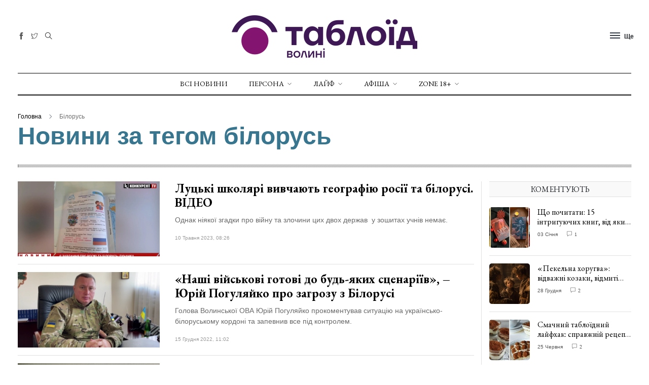

--- FILE ---
content_type: text/html; charset=UTF-8
request_url: https://volyn.tabloyid.com/tags/bilorus
body_size: 12230
content:
<!DOCTYPE html>
<html class="no-js" lang="en">

<head>
    <meta charset="utf-8">
    <meta http-equiv="x-ua-compatible" content="ie=edge">
    <title>Сторінка публіацій</title>
    
    <meta name="viewport" content="width=device-width, initial-scale=1">
    <link rel="shortcut icon" type="image/x-icon" href="/assets/imgs/favicons/favicon-32x32.png">
    <!-- NewsBoard CSS  -->
    <link rel="stylesheet" href="/assets/css/style.css">
    <link rel="stylesheet" href="/assets/css/widgets.css">
    <link rel="stylesheet" href="/assets/css/responsive.css">
    <link rel="stylesheet" href="/css/all.min.css">
        <script async src="https://www.googletagmanager.com/gtag/js?id=UA-58640187-1"></script>
    <script>
        window.dataLayer = window.dataLayer || [];
        function gtag() {
            dataLayer.push(arguments);
        }
        gtag('js', new Date());
        gtag('config', 'UA-58640187-1');
    </script>
    <script> !(function () { window.googletag = window.googletag || {}; window.vmpbjs = window.vmpbjs || {}; window.vpb = window.vpb || {}; vpb.cmd = vpb.cmd || []; vpb.st=Date.now();  vpb.fastLoad = true; googletag.cmd = googletag.cmd || []; vmpbjs.cmd = vmpbjs.cmd || []; var cmds = []; try{ cmds = googletag.cmd.slice(0); googletag.cmd.length = 0; }catch(e){} var ready = false; function exec(cb) { return cb.call(googletag); } var overriden = false; googletag.cmd.push(function () { overriden = true; googletag.cmd.unshift = function (cb) { if (ready) { return exec(cb); } cmds.unshift(cb); if (cb._startgpt) { ready = true; for (var k = 0; k < cmds.length; k++) { exec(cmds[k]); } } }; googletag.cmd.push = function (cb) { if (ready) { return exec(cb); } cmds.push(cb); }; }); if(!overriden){ googletag.cmd.push = function (cb) { cmds.push(cb); }; googletag.cmd.unshift = function (cb) { cmds.unshift(cb); if (cb._startgpt) { ready = true; if (googletag.apiReady) { cmds.forEach(function (cb) { googletag.cmd.push(cb); }); } else { googletag.cmd = cmds; } } }; } var dayMs = 36e5, cb = parseInt(Date.now() / dayMs), vpbSrc = '//player.bidmatic.io/prebidlink/' + cb + '/wrapper_hb_776589_22987.js', pbSrc = vpbSrc.replace('wrapper_hb', 'hb'), gptSrc = '//securepubads.g.doubleclick.net/tag/js/gpt.js', c = document.head || document.body || document.documentElement; function loadScript(src, cb) { var s = document.createElement('script'); s.src = src; s.defer=false; c.appendChild(s); s.onload = cb; s.onerror = function(){ var fn = function(){}; fn._startgpt = true; googletag.cmd.unshift(fn); }; return s; } loadScript(pbSrc); loadScript(gptSrc); loadScript(vpbSrc); })() </script>

</head>

<body>
<div class="flash flash-error">
    <div class="flash__icon">
        <i class="ti-info"></i>
    </div>
    <p class="flash__body">
        Успішно!
    </p>
</div>
    <div class="scroll-progress bg-dark"></div>
    <!-- Start Preloader -->










    <!--Offcanvas sidebar-->
    <aside id="sidebar-wrapper" class="custom-scrollbar offcanvas-sidebar position-left">
    <button class="off-canvas-close"><i class="ti-close"></i></button>
    <div class="sidebar-inner">
        <!--Latest-->
        <div class="sidebar-widget widget-latest-posts mb-30">
    <div class="widget-header position-relative mb-30">
        <h5 class="widget-title mt-5 mb-30">Не пропустіть</h5>
    </div>
    <div class="post-block-list post-module-1 post-module-5">
        <ul class="list-post">
                            <li class="mb-15">
                    <div class="d-flex">
                        <div class="square-image-container post-thumb post-thumb-80 d-flex mr-15 border-radius-5 img-hover-scale">
                            <a class="color-white"
                               href="https://volyn.tabloyid.com/zhittia/obroblyav-zemlyu-a-teper-prikrivae-nebo-istoriya-volinskogo-gvardiytsya-na-psevdo-shaolin">
                                <img
                                    src="https://volyn.tabloyid.com/storage/cache/images/upload//1/2026-01/19-KoLt4Cnw/600x600-696e1dff1dbd9.webp"
                                    alt="Обробляв землю, а тепер прикриває небо: історія волинського гвардійця на псевдо Шаолінь"
                                    title="Обробляв землю, а тепер прикриває небо: історія волинського гвардійця на псевдо Шаолінь"/>
                            </a>
                        </div>
                        <div class="post-content media-body">
                            <h6 class="post-title mb-10 text-limit-2-row">
                                <a href="https://volyn.tabloyid.com/zhittia/obroblyav-zemlyu-a-teper-prikrivae-nebo-istoriya-volinskogo-gvardiytsya-na-psevdo-shaolin">
                                    Обробляв землю, а тепер прикриває небо:...
                                </a>
                            </h6>
                            <div class="entry-meta meta-1 font-x-small color-grey">
                                <span class="post-on">19 Січня 2026</span>
                                <span class="hit-count has-dot">173 переглядів</span>
                            </div>
                        </div>
                    </div>
                </li>
                            <li class="mb-15">
                    <div class="d-flex">
                        <div class="square-image-container post-thumb post-thumb-80 d-flex mr-15 border-radius-5 img-hover-scale">
                            <a class="color-white"
                               href="https://volyn.tabloyid.com/art/shcho-pochitati-10-knig-pro-simeini-tsinnosti-ta-rodinne-teplo">
                                <img
                                    src="https://volyn.tabloyid.com/storage/cache/images/upload/news/1/2020-05/15895504651/600x600-t_1_marshmallow-6881378_1280.webp"
                                    alt="Фото ілюстративне"
                                    title="Фото ілюстративне"/>
                            </a>
                        </div>
                        <div class="post-content media-body">
                            <h6 class="post-title mb-10 text-limit-2-row">
                                <a href="https://volyn.tabloyid.com/art/shcho-pochitati-10-knig-pro-simeini-tsinnosti-ta-rodinne-teplo">
                                    Що почитати: 10 книг про сімейні цінност...
                                </a>
                            </h6>
                            <div class="entry-meta meta-1 font-x-small color-grey">
                                <span class="post-on">18 Січня 2026</span>
                                <span class="hit-count has-dot">15222 переглядів</span>
                            </div>
                        </div>
                    </div>
                </li>
                            <li class="mb-15">
                    <div class="d-flex">
                        <div class="square-image-container post-thumb post-thumb-80 d-flex mr-15 border-radius-5 img-hover-scale">
                            <a class="color-white"
                               href="https://volyn.tabloyid.com/zhittia/bez-obmezhen-svyatkuyut-27-richchya-gurt-podilivsya-eksklyuzivnimi-arkhivnimi-znimkami-foto">
                                <img
                                    src="https://volyn.tabloyid.com/storage/cache/images/upload//1/2026-01/14-AfaiZUvt/600x600-6967d1d7eac32.webp"
                                    alt="БЕЗ ОБМЕЖЕНЬ святкують 27-річчя: гурт поділився ексклюзивними архівними знімками"
                                    title="БЕЗ ОБМЕЖЕНЬ святкують 27-річчя: гурт поділився ексклюзивними архівними знімками"/>
                            </a>
                        </div>
                        <div class="post-content media-body">
                            <h6 class="post-title mb-10 text-limit-2-row">
                                <a href="https://volyn.tabloyid.com/zhittia/bez-obmezhen-svyatkuyut-27-richchya-gurt-podilivsya-eksklyuzivnimi-arkhivnimi-znimkami-foto">
                                    «Без Обмежень» святкують 27-річчя: гурт...
                                </a>
                            </h6>
                            <div class="entry-meta meta-1 font-x-small color-grey">
                                <span class="post-on">14 Січня 2026</span>
                                <span class="hit-count has-dot">446 переглядів</span>
                            </div>
                        </div>
                    </div>
                </li>
                            <li class="mb-15">
                    <div class="d-flex">
                        <div class="square-image-container post-thumb post-thumb-80 d-flex mr-15 border-radius-5 img-hover-scale">
                            <a class="color-white"
                               href="https://volyn.tabloyid.com/smak/smachnii-laifhak-10-smachnih-retseptiv-glintveinu-zibranih-z-usogo-svitu">
                                <img
                                    src="https://volyn.tabloyid.com/storage/cache/images/upload/news/1/2022-10/16652163181/600x600-t_1_1450794292975.webp"
                                    alt="Смачний лайфхак: 10 смачних рецептів глінтвейну, зібраних з усього світу"
                                    title="Смачний лайфхак: 10 смачних рецептів глінтвейну, зібраних з усього світу"/>
                            </a>
                        </div>
                        <div class="post-content media-body">
                            <h6 class="post-title mb-10 text-limit-2-row">
                                <a href="https://volyn.tabloyid.com/smak/smachnii-laifhak-10-smachnih-retseptiv-glintveinu-zibranih-z-usogo-svitu">
                                    Смачний лайфхак: 10 смачних рецептів глі...
                                </a>
                            </h6>
                            <div class="entry-meta meta-1 font-x-small color-grey">
                                <span class="post-on">11 Січня 2026</span>
                                <span class="hit-count has-dot">6188 переглядів</span>
                            </div>
                        </div>
                    </div>
                </li>
                    </ul>
    </div>
</div>
        <!--Categories-->
        <!--All Sections-->
        <div class="sidebar-widget widget_categories mb-50">
    <div class="widget-header position-relative mb-20">
        <h5 class="widget-title mt-5">Всі розділи</h5>
    </div>
    <div class="widget_nav_menu">
        <ul class="menu">
                            <li class="cat-item cat-item-2 menu-item-has-children">
                    <a href="/persona">Персона</a>
                                            <ul class="sub-menu">
                                                            <li class="cat-item"><a href="/privatnezhittia">Приватне життя</a></li>
                                                            <li class="cat-item"><a href="/interviu">Інтерв&#039;ю</a></li>
                                                            <li class="cat-item"><a href="/shou">Шоу</a></li>
                                                    </ul>
                                    </li>
                            <li class="cat-item cat-item-2 menu-item-has-children">
                    <a href="/layf">Лайф</a>
                                            <ul class="sub-menu">
                                                            <li class="cat-item"><a href="/styl">Стиль</a></li>
                                                            <li class="cat-item"><a href="/smak">Смак</a></li>
                                                            <li class="cat-item"><a href="/art">Арт</a></li>
                                                            <li class="cat-item"><a href="/sport">Спорт</a></li>
                                                            <li class="cat-item"><a href="/kontserti">Концерти</a></li>
                                                            <li class="cat-item"><a href="/zhittia">Життя</a></li>
                                                    </ul>
                                    </li>
                            <li class="cat-item cat-item-2 menu-item-has-children">
                    <a href="/afisha">Афіша</a>
                                            <ul class="sub-menu">
                                                            <li class="cat-item"><a href="/anonsi">Анонси</a></li>
                                                            <li class="cat-item"><a href="/konkursi">Конкурси</a></li>
                                                            <li class="cat-item"><a href="/new">New</a></li>
                                                    </ul>
                                    </li>
                            <li class="cat-item cat-item-2 menu-item-has-children">
                    <a href="/zone">ZONE 18+</a>
                                            <ul class="sub-menu">
                                                            <li class="cat-item"><a href="/skandal">Скандали</a></li>
                                                            <li class="cat-item"><a href="/erotika">Еротика</a></li>
                                                            <li class="cat-item"><a href="/vechirki">Вечірки</a></li>
                                                            <li class="cat-item"><a href="/seks">Секс</a></li>
                                                    </ul>
                                    </li>
                                        <li class="cat-item  mt-20 ">
                    <a href="https://volyn.tabloyid.com/kontakty"
                        >
                        Контакти
                    </a>
                </li>
                            <li class="cat-item ">
                    <a href="https://volyn.tabloyid.com/politika-konfidentsiynosti-tabloid-volini"
                        >
                        Політика конфіденційності
                    </a>
                </li>
                    </ul>
    </div>
</div>
        <!--Categories-->
        <!--Ads-->






    </div>
</aside>

    <!-- Start Header -->
        <header class="main-header header-style-2 header-sticky">

        <div class="container pt-30 pb-30 position-relative text-center header-top">
            <div class="mobile_menu d-lg-none d-block"></div>
            <!--Header tools-->
            <div class="header-tools position-absolute position-absolute-center">
                <ul class="header-social-network d-inline-block list-inline mr-10">
                                                                                                        <li class="list-inline-item">
                                    <a class="social-icon facebook-icon text-xs-center color-grey"
                                       target="_blank" href="https://www.facebook.com/tabloyid">
                                        <i class="ti-facebook"></i>
                                    </a>
                                </li>
                                                                                                                                                                    <li class="list-inline-item">
                                    <a class="social-icon twitter-icon text-xs-center color-grey"
                                       target="_blank" href="https://twitter.com/tabloyid">
                                        <i class="ti-twitter"></i>
                                    </a>
                                </li>
                                                                                                                                                                                                                                                    </ul>
                <button type="submit" class="search search-icon search-btn mr-15">
                    <i class="ti-close"></i>
                    <i class="ti-search"></i>
                </button>

            </div>
            <!--Header logo-->
            <div class="logo-text">
                                <h1 class="logo text-uppercase d-md-inline d-none">                        <a href="https://volyn.tabloyid.com">
                            <img src="/assets/imgs/tab-logo-366.png" alt="Волинь таблоїд.">
                        </a>
                    </h1>
                <h1 class="logo logo-mobile text-uppercase d-inline d-md-none"><a href="/">
                        <img src="/assets/imgs/tab-logo-366.png" alt="Волинь таблоїд.">
                    </a></h1>
                
            </div>
            <!--Header right-->
            <div class="position-absolute-center font-small d-none d-lg-block position-absolute position-right mr-10">
                <div class="off-canvas-toggle-cover d-inline-block">
                    <div class="off-canvas-toggle hidden d-inline-block" id="off-canvas-toggle">
                        <span></span>
                        <p class="font-small d-none d-lg-inline font-weight-bold offcanvas-more-text">Ще</p>
                    </div>
                </div>
            </div>
        </div>
        <div class="main-navigation text-center text-uppercase font-heading">
            <div class="container">
                <div class="horizontal-divider-black"></div>
            </div>
            <div class="main-nav d-none d-lg-block">
                <nav>
    <!--Desktop menu-->
    <ul class="main-menu d-none d-lg-inline">
        <li><a href="/novyny">Всі новини</a></li>
                    <li class="menu-item-has-children">
                <a href="/persona">Персона</a>
                                    <ul class="sub-menu text-muted font-small">
                                                    <li><a href="/privatnezhittia">Приватне життя</a></li>
                                                    <li><a href="/interviu">Інтерв&#039;ю</a></li>
                                                    <li><a href="/shou">Шоу</a></li>
                                            </ul>
                            </li>
                    <li class="menu-item-has-children">
                <a href="/layf">Лайф</a>
                                    <ul class="sub-menu text-muted font-small">
                                                    <li><a href="/styl">Стиль</a></li>
                                                    <li><a href="/smak">Смак</a></li>
                                                    <li><a href="/art">Арт</a></li>
                                                    <li><a href="/sport">Спорт</a></li>
                                                    <li><a href="/kontserti">Концерти</a></li>
                                                    <li><a href="/zhittia">Життя</a></li>
                                            </ul>
                            </li>
                    <li class="menu-item-has-children">
                <a href="/afisha">Афіша</a>
                                    <ul class="sub-menu text-muted font-small">
                                                    <li><a href="/anonsi">Анонси</a></li>
                                                    <li><a href="/konkursi">Конкурси</a></li>
                                                    <li><a href="/new">New</a></li>
                                            </ul>
                            </li>
                    <li class="menu-item-has-children">
                <a href="/zone">ZONE 18+</a>
                                    <ul class="sub-menu text-muted font-small">
                                                    <li><a href="/skandal">Скандали</a></li>
                                                    <li><a href="/erotika">Еротика</a></li>
                                                    <li><a href="/vechirki">Вечірки</a></li>
                                                    <li><a href="/seks">Секс</a></li>
                                            </ul>
                            </li>
            </ul>
    <!--Mobile menu-->
    <ul id="mobile-menu" class="d-block d-lg-none">
        <li><a href="/novyny">Всі новини</a></li>
                    <li class="menu-item-has-children">
                <a href="/persona">Персона</a>
                                    <ul class="sub-menu text-muted font-small">
                                                    <li><a href="/privatnezhittia">Приватне життя</a></li>
                                                    <li><a href="/interviu">Інтерв&#039;ю</a></li>
                                                    <li><a href="/shou">Шоу</a></li>
                                            </ul>
                            </li>
                    <li class="menu-item-has-children">
                <a href="/layf">Лайф</a>
                                    <ul class="sub-menu text-muted font-small">
                                                    <li><a href="/styl">Стиль</a></li>
                                                    <li><a href="/smak">Смак</a></li>
                                                    <li><a href="/art">Арт</a></li>
                                                    <li><a href="/sport">Спорт</a></li>
                                                    <li><a href="/kontserti">Концерти</a></li>
                                                    <li><a href="/zhittia">Життя</a></li>
                                            </ul>
                            </li>
                    <li class="menu-item-has-children">
                <a href="/afisha">Афіша</a>
                                    <ul class="sub-menu text-muted font-small">
                                                    <li><a href="/anonsi">Анонси</a></li>
                                                    <li><a href="/konkursi">Конкурси</a></li>
                                                    <li><a href="/new">New</a></li>
                                            </ul>
                            </li>
                    <li class="menu-item-has-children">
                <a href="/zone">ZONE 18+</a>
                                    <ul class="sub-menu text-muted font-small">
                                                    <li><a href="/skandal">Скандали</a></li>
                                                    <li><a href="/erotika">Еротика</a></li>
                                                    <li><a href="/vechirki">Вечірки</a></li>
                                                    <li><a href="/seks">Секс</a></li>
                                            </ul>
                            </li>
            </ul>
</nav>


            </div>
            <div class="container">
                <div class="horizontal-divider-black mb-1px"></div>
            </div>
            <div class="container">
                <div class="horizontal-divider-black"></div>
            </div>
        </div>
    </header>
    <!--Start search form-->
    <div class="main-search-form">
        <div class="container">
            <div class="main-search-form-cover pt-50 pb-50 m-auto">
                <div class="row mb-20">
                    <div class="col-12">
                        <form action="https://volyn.tabloyid.com/search" class="search-header" method="GET">
    <div class="input-group w-100">
        <select class="form-control first_null not_chosen" name="category">
            <option value="">Шукати всі</option>
                            <option
                    class=""
                    value="persona"
                                    >
                    Персона
                </option>
                            <option
                    class=""
                    value="layf"
                                    >
                    Лайф
                </option>
                            <option
                    class=""
                    value="afisha"
                                    >
                    Афіша
                </option>
                            <option
                    class=""
                    value="zone"
                                    >
                    ZONE 18+
                </option>
                    </select>
        <input type="text" class="form-control" name="search"
               value=""
               placeholder="Введіть пошукове слово та натисніть Enter">
        <div class="input-group-append">
            <button class="btn btn-black" type="submit">
                <i class="ti-search mr-5"></i> Шукати
            </button>
        </div>
    </div>
</form>

                    </div>
                </div>
            </div>
        </div>
    </div>
    <!-- Start Main content -->
        <main class="mt-30">
        <div class="container">
            <!--archive header-->
            <div class="archive-header">
                <div class="breadcrumb font-small">
    <a href="/">Головна</a>
                        <span></span> білорусь
            </div>
                <h2 class="font-weight-bold"><span class="font-family-normal">Новини за тегом білорусь</span></h2>
                <span class="line-dots mt-30 mb-30"></span>
            </div>
            <!--Loop Grid 5-->
            <div class="row vertical-divider mb-50">
                <div class="col-lg-9 col-md-12">
                    <div class="mb-30">
                        <div class="loop-grid-3">
                                                                                                                            <article class="row wow fadeIn animated">
                                    <div class="col-md-4">
                                        <figure class="mb-md-0 mb-sm-3"><a
                                                href="https://volyn.tabloyid.com/skandal/lutski-shkoliari-vivchaiut-geografiiu-rosiyi-ta-bilorusi-foto"><img
                                                    src="https://volyn.tabloyid.com/storage/cache/images/upload/news/1/2023-05/168370660018/900x670-t_1_b5265cddfeec13a82511e4b80edc269e.webp"
                                                    alt=""></a></figure>
                                    </div>
                                    <div class="col-md-8">
                                        <h4 class="post-title mb-10 font-weight-bold">
                                            <a href="https://volyn.tabloyid.com/skandal/lutski-shkoliari-vivchaiut-geografiiu-rosiyi-ta-bilorusi-foto">Луцькі школярі вивчають географію росії та білорусі. ВІДЕО</a>
                                        </h4>
                                        <p class="excerpt mb-20">Однак ніякої згадки про війну та злочини цих двох держав  у зошитах учнів немає.</p>
                                        <div class="entry-meta meta-2 font-x-small color-muted">
                                            
                                            
                                            
                                            <span class="mr-10"> 10 Травня 2023, 08:26</span>
                                            
                                        </div>
                                    </div>
                                    <div class="col-md-12">
                                        <div class="horizontal-divider mt-15 mb-15"></div>
                                    </div>
                                </article>
                                                                                                                            <article class="row wow fadeIn animated">
                                    <div class="col-md-4">
                                        <figure class="mb-md-0 mb-sm-3"><a
                                                href="https://volyn.tabloyid.com/zhittia/nashi-viiskovi-gotovi-do-bud-iakih-stsenariyiv-iurii-poguliaiko-pro-zagrozu-z-bilorusi"><img
                                                    src="https://volyn.tabloyid.com/storage/cache/images/upload/news/1/2022-12/167110161818/900x670-t_1_t_1_t_1_image_2022-10-10_15-05-19_1665403732.webp"
                                                    alt=""></a></figure>
                                    </div>
                                    <div class="col-md-8">
                                        <h4 class="post-title mb-10 font-weight-bold">
                                            <a href="https://volyn.tabloyid.com/zhittia/nashi-viiskovi-gotovi-do-bud-iakih-stsenariyiv-iurii-poguliaiko-pro-zagrozu-z-bilorusi">«Наші військові готові до будь-яких сценаріїв», – Юрій Погуляйко про загрозу з Білорусі</a>
                                        </h4>
                                        <p class="excerpt mb-20">Голова Волинської ОВА Юрій Погуляйко прокоментував ситуацію на українсько-білоруському кордоні та запевнив все під контролем. </p>
                                        <div class="entry-meta meta-2 font-x-small color-muted">
                                            
                                            
                                            
                                            <span class="mr-10"> 15 Грудня 2022, 11:02</span>
                                            
                                        </div>
                                    </div>
                                    <div class="col-md-12">
                                        <div class="horizontal-divider mt-15 mb-15"></div>
                                    </div>
                                </article>
                                                                                                                            <article class="row wow fadeIn animated">
                                    <div class="col-md-4">
                                        <figure class="mb-md-0 mb-sm-3"><a
                                                href="https://volyn.tabloyid.com/zhittia/pislia-interviu-z-lutskoiu-veduchoiu-na-bilorusa-porushili-kriminalnu-spravu-foto"><img
                                                    src="https://volyn.tabloyid.com/storage/cache/images/upload/news/1/2022-12/166990719518/900x670-t_1_308106698_5607458882630286_8373410086003649582_n.webp"
                                                    alt=""></a></figure>
                                    </div>
                                    <div class="col-md-8">
                                        <h4 class="post-title mb-10 font-weight-bold">
                                            <a href="https://volyn.tabloyid.com/zhittia/pislia-interviu-z-lutskoiu-veduchoiu-na-bilorusa-porushili-kriminalnu-spravu-foto">Після інтерв&#039;ю з луцькою ведучою на білоруса порушили кримінальну справу. ФОТО</a>
                                        </h4>
                                        <p class="excerpt mb-20">Відома телеведуча з Луцька Тетяна Іванська повідомила, що після її інтерв&#039;ю з колишнім співробітником Генпрокуратури Білорусі Олегом Талерчиком на чоловіка порушили кримінальні справи щодо сприяння екстремістській діяльності.</p>
                                        <div class="entry-meta meta-2 font-x-small color-muted">
                                            
                                            
                                            
                                            <span class="mr-10"> 02 Грудня 2022, 10:52</span>
                                            
                                        </div>
                                    </div>
                                    <div class="col-md-12">
                                        <div class="horizontal-divider mt-15 mb-15"></div>
                                    </div>
                                </article>
                                                                                                                            <article class="row wow fadeIn animated">
                                    <div class="col-md-4">
                                        <figure class="mb-md-0 mb-sm-3"><a
                                                href="https://volyn.tabloyid.com/zhittia/riv-nasip-parkan-z-koliuchim-drotom-na-volini-zvodiat-stinu-na-kordoni-z-bilorusami-foto"><img
                                                    src="https://volyn.tabloyid.com/storage/cache/images/upload/news/1/2022-11/16682461911/900x670-t_1_314354012_5786242801419456_6989562072466189948_n.webp"
                                                    alt=""></a></figure>
                                    </div>
                                    <div class="col-md-8">
                                        <h4 class="post-title mb-10 font-weight-bold">
                                            <a href="https://volyn.tabloyid.com/zhittia/riv-nasip-parkan-z-koliuchim-drotom-na-volini-zvodiat-stinu-na-kordoni-z-bilorusami-foto">Рів, насип, паркан з колючим дротом – на Волині зводять стіну на кордоні з білорусами. ФОТО</a>
                                        </h4>
                                        <p class="excerpt mb-20">На Волині зводять стіну на кордоні з Білоруссю</p>
                                        <div class="entry-meta meta-2 font-x-small color-muted">
                                            
                                            
                                            
                                            <span class="mr-10"> 12 Листопада 2022, 09:43</span>
                                            
                                        </div>
                                    </div>
                                    <div class="col-md-12">
                                        <div class="horizontal-divider mt-15 mb-15"></div>
                                    </div>
                                </article>
                                                                                                                            <article class="row wow fadeIn animated">
                                    <div class="col-md-4">
                                        <figure class="mb-md-0 mb-sm-3"><a
                                                href="https://volyn.tabloyid.com/zhittia/iak-zhivut-voliniani-u-seli-shcho-mezhue-z-bilorussiu-video"><img
                                                    src="https://volyn.tabloyid.com/storage/cache/images/upload/news/1/2022-11/166730369118/900x670-t_1_9cef1d7a7bdb8a8523ca7c163847759f.webp"
                                                    alt=""></a></figure>
                                    </div>
                                    <div class="col-md-8">
                                        <h4 class="post-title mb-10 font-weight-bold">
                                            <a href="https://volyn.tabloyid.com/zhittia/iak-zhivut-voliniani-u-seli-shcho-mezhue-z-bilorussiu-video">Як живуть волиняни у селі, що межує з Білоруссю. ВІДЕО</a>
                                        </h4>
                                        <p class="excerpt mb-20">Ще донедавна місцеві мешканці могли мало не пішки перейти до сусідньої Білорусі, відвідати там своїх родичів та знайомих, але усе змінила війна.</p>
                                        <div class="entry-meta meta-2 font-x-small color-muted">
                                            
                                            
                                            
                                            <span class="mr-10"> 01 Листопада 2022, 12:03</span>
                                            
                                        </div>
                                    </div>
                                    <div class="col-md-12">
                                        <div class="horizontal-divider mt-15 mb-15"></div>
                                    </div>
                                </article>
                                                                                                                            <article class="row wow fadeIn animated">
                                    <div class="col-md-4">
                                        <figure class="mb-md-0 mb-sm-3"><a
                                                href="https://volyn.tabloyid.com/zhittia/iakshcho-vinikne-zagroza-vtorgnennia-okupantiv-na-volini-vchatsia-evakuiovuvati-naselennia"><img
                                                    src="https://volyn.tabloyid.com/storage/cache/images/upload/news/1/2022-09/166383939618/900x670-t_1_9aa224609c29a0f73e06fb1acf0eb09d.webp"
                                                    alt=""></a></figure>
                                    </div>
                                    <div class="col-md-8">
                                        <h4 class="post-title mb-10 font-weight-bold">
                                            <a href="https://volyn.tabloyid.com/zhittia/iakshcho-vinikne-zagroza-vtorgnennia-okupantiv-na-volini-vchatsia-evakuiovuvati-naselennia">Якщо виникне загроза вторгнення окупантів: на Волині вчаться евакуйовувати населення</a>
                                        </h4>
                                        <p class="excerpt mb-20">При евакуації транспортом загального користування  одній людині дозволено взяти не більше 10 кг особистих речей.</p>
                                        <div class="entry-meta meta-2 font-x-small color-muted">
                                            
                                            
                                            
                                            <span class="mr-10"> 22 Вересня 2022, 09:40</span>
                                            
                                        </div>
                                    </div>
                                    <div class="col-md-12">
                                        <div class="horizontal-divider mt-15 mb-15"></div>
                                    </div>
                                </article>
                                                                                                                            <article class="row wow fadeIn animated">
                                    <div class="col-md-4">
                                        <figure class="mb-md-0 mb-sm-3"><a
                                                href="https://volyn.tabloyid.com/zhittia/viiska-bilorusi-pochali-navchannia-bilia-ukrayini-ta-polshchi"><img
                                                    src="https://volyn.tabloyid.com/storage/cache/images/upload/news/1/2022-09/166262479018/900x670-t_1_164339-1_large.webp"
                                                    alt=""></a></figure>
                                    </div>
                                    <div class="col-md-8">
                                        <h4 class="post-title mb-10 font-weight-bold">
                                            <a href="https://volyn.tabloyid.com/zhittia/viiska-bilorusi-pochali-navchannia-bilia-ukrayini-ta-polshchi">Війська білорусі почали навчання біля України та Польщі</a>
                                        </h4>
                                        <p class="excerpt mb-20">Війська білорусі почали навчання поблизу кордону з Україною і Польщею, а також у Мінській та Вітебській областях.</p>
                                        <div class="entry-meta meta-2 font-x-small color-muted">
                                            
                                            
                                            
                                            <span class="mr-10"> 08 Вересня 2022, 08:16</span>
                                            
                                        </div>
                                    </div>
                                    <div class="col-md-12">
                                        <div class="horizontal-divider mt-15 mb-15"></div>
                                    </div>
                                </article>
                                                                                                                            <article class="row wow fadeIn animated">
                                    <div class="col-md-4">
                                        <figure class="mb-md-0 mb-sm-3"><a
                                                href="https://volyn.tabloyid.com/zhittia/nashi-hloptsi-vgrizaiutsia-v-volinsku-zemliu-teroborona-ukripliue-kordon-z-bilorussiu-foto"><img
                                                    src="https://volyn.tabloyid.com/storage/cache/images/upload/news/1/2022-08/166184689118/900x670-t_1_photo_5219892154372046680_y.webp"
                                                    alt=""></a></figure>
                                    </div>
                                    <div class="col-md-8">
                                        <h4 class="post-title mb-10 font-weight-bold">
                                            <a href="https://volyn.tabloyid.com/zhittia/nashi-hloptsi-vgrizaiutsia-v-volinsku-zemliu-teroborona-ukripliue-kordon-z-bilorussiu-foto">«Вгризаються в Волинську землю»: тероборона укріплює лінію оборони на кордоні з білоруссю. ФОТО</a>
                                        </h4>
                                        <p class="excerpt mb-20">Захисники укріплюють лінію оборони на кордоні з білоруссю. </p>
                                        <div class="entry-meta meta-2 font-x-small color-muted">
                                            
                                            
                                            
                                            <span class="mr-10"> 30 Серпня 2022, 08:18</span>
                                            
                                        </div>
                                    </div>
                                    <div class="col-md-12">
                                        <div class="horizontal-divider mt-15 mb-15"></div>
                                    </div>
                                </article>
                                                                                                <div class="row wow fadeIn animated">
                                                                                <div class="col-md-12">
                                            <div class="horizontal-divider mt-15 mb-15"></div>
                                        </div>
                                    </div>
                                                                                                <article class="row wow fadeIn animated">
                                    <div class="col-md-4">
                                        <figure class="mb-md-0 mb-sm-3"><a
                                                href="https://volyn.tabloyid.com/zhittia/lukashenko-zaiaviv-shcho-biloruski-litaki-gotovi-nesti-iadernu-zbroiu"><img
                                                    src="https://volyn.tabloyid.com/storage/cache/images/upload/news/1/2022-08/166151426318/900x670-t_1_60940500_605.webp"
                                                    alt=""></a></figure>
                                    </div>
                                    <div class="col-md-8">
                                        <h4 class="post-title mb-10 font-weight-bold">
                                            <a href="https://volyn.tabloyid.com/zhittia/lukashenko-zaiaviv-shcho-biloruski-litaki-gotovi-nesti-iadernu-zbroiu">Лукашенко заявив, що білоруські літаки готові нести ядерну зброю</a>
                                        </h4>
                                        <p class="excerpt mb-20">Самопроголошений лідер Білорусі Олександр Лукашенко заявив, що білоруські Су-24 переобладнані і готові нести ядерну зброю.</p>
                                        <div class="entry-meta meta-2 font-x-small color-muted">
                                            
                                            
                                            
                                            <span class="mr-10"> 26 Серпня 2022, 11:46</span>
                                            
                                        </div>
                                    </div>
                                    <div class="col-md-12">
                                        <div class="horizontal-divider mt-15 mb-15"></div>
                                    </div>
                                </article>
                                                                                                                            <article class="row wow fadeIn animated">
                                    <div class="col-md-4">
                                        <figure class="mb-md-0 mb-sm-3"><a
                                                href="https://volyn.tabloyid.com/zhittia/bilorusi-posiliuiut-ohoronu-kordonu-na-volinskomu-napriamku-genshtab-zsu"><img
                                                    src="https://volyn.tabloyid.com/storage/cache/images/upload/news/1/2022-08/166041314818/900x670-t_1_zobrazhennia_2022-08-13_194610017.webp"
                                                    alt=""></a></figure>
                                    </div>
                                    <div class="col-md-8">
                                        <h4 class="post-title mb-10 font-weight-bold">
                                            <a href="https://volyn.tabloyid.com/zhittia/bilorusi-posiliuiut-ohoronu-kordonu-na-volinskomu-napriamku-genshtab-zsu">Білоруси посилюють охорону кордону на Волинському напрямку, – Генштаб ЗСУ</a>
                                        </h4>
                                        <p class="excerpt mb-20">На Волинському та Поліському напрямках підрозділи збройних сил республіки білорусь виконують завдання з посилення охорони ділянки білорусько-українського кордону в Брестській та Гомельській областях.</p>
                                        <div class="entry-meta meta-2 font-x-small color-muted">
                                            
                                            
                                            
                                            <span class="mr-10"> 13 Серпня 2022, 17:58</span>
                                            
                                        </div>
                                    </div>
                                    <div class="col-md-12">
                                        <div class="horizontal-divider mt-15 mb-15"></div>
                                    </div>
                                </article>
                                                                                                                            <article class="row wow fadeIn animated">
                                    <div class="col-md-4">
                                        <figure class="mb-md-0 mb-sm-3"><a
                                                href="https://volyn.tabloyid.com/zhittia/nastup-na-volin-z-boku-bilorusi-e-duzhe-maloimovirnim-mer-lutska"><img
                                                    src="https://volyn.tabloyid.com/storage/cache/images/upload/news/1/2022-08/166038005518/900x670-t_1_252259_polishchuk_new_960x380_0.webp"
                                                    alt=""></a></figure>
                                    </div>
                                    <div class="col-md-8">
                                        <h4 class="post-title mb-10 font-weight-bold">
                                            <a href="https://volyn.tabloyid.com/zhittia/nastup-na-volin-z-boku-bilorusi-e-duzhe-maloimovirnim-mer-lutska">Наступ на Волинь з боку Білорусі є дуже малоймовірним, – мер Луцька</a>
                                        </h4>
                                        <p class="excerpt mb-20">Ніхто не може на 100% сказати, чи буде наступ білорусів на Україну, чи ні. Однак ймовірність такого сценарію дуже низька</p>
                                        <div class="entry-meta meta-2 font-x-small color-muted">
                                            
                                            
                                            
                                            <span class="mr-10"> 13 Серпня 2022, 08:46</span>
                                            
                                        </div>
                                    </div>
                                    <div class="col-md-12">
                                        <div class="horizontal-divider mt-15 mb-15"></div>
                                    </div>
                                </article>
                                                                                                                            <article class="row wow fadeIn animated">
                                    <div class="col-md-4">
                                        <figure class="mb-md-0 mb-sm-3"><a
                                                href="https://volyn.tabloyid.com/zhittia/u-prikordonnih-z-bilorussiu-gromadah-navchalnii-protses-bude-onlain"><img
                                                    src="https://volyn.tabloyid.com/storage/cache/images/upload/news/1/2022-08/166012348118/900x670-t_1_notebook-g49b664983_1920.webp"
                                                    alt=""></a></figure>
                                    </div>
                                    <div class="col-md-8">
                                        <h4 class="post-title mb-10 font-weight-bold">
                                            <a href="https://volyn.tabloyid.com/zhittia/u-prikordonnih-z-bilorussiu-gromadah-navchalnii-protses-bude-onlain">У прикордонних з білоруссю громадах навчальний процес буде онлайн</a>
                                        </h4>
                                        <p class="excerpt mb-20">У громадах Волині, які безпосередньо межують з білоруссю в 50 кілометровій зоні, учбовий процес розпочнеться онлайн.</p>
                                        <div class="entry-meta meta-2 font-x-small color-muted">
                                            
                                            
                                            
                                            <span class="mr-10"> 10 Серпня 2022, 09:28</span>
                                            
                                        </div>
                                    </div>
                                    <div class="col-md-12">
                                        <div class="horizontal-divider mt-15 mb-15"></div>
                                    </div>
                                </article>
                                                                                                                            <article class="row wow fadeIn animated">
                                    <div class="col-md-4">
                                        <figure class="mb-md-0 mb-sm-3"><a
                                                href="https://volyn.tabloyid.com/zhittia/na-volini-rozrobili-plan-evakuatsiyi-naselennia-u-razi-napadu-z-bilorusi"><img
                                                    src="https://volyn.tabloyid.com/storage/cache/images/upload/news/1/2022-08/165977801818/900x670-t_1_photo_5435866616370937157_w_1659778462.webp"
                                                    alt=""></a></figure>
                                    </div>
                                    <div class="col-md-8">
                                        <h4 class="post-title mb-10 font-weight-bold">
                                            <a href="https://volyn.tabloyid.com/zhittia/na-volini-rozrobili-plan-evakuatsiyi-naselennia-u-razi-napadu-z-bilorusi">На Волині розробили план евакуації населення у разі нападу з білорусі</a>
                                        </h4>
                                        <p class="excerpt mb-20">На Волині розробили план евакуації населення у разі збройного вторгнення з території білорусі.</p>
                                        <div class="entry-meta meta-2 font-x-small color-muted">
                                            
                                            
                                            
                                            <span class="mr-10"> 06 Серпня 2022, 09:36</span>
                                            
                                        </div>
                                    </div>
                                    <div class="col-md-12">
                                        <div class="horizontal-divider mt-15 mb-15"></div>
                                    </div>
                                </article>
                                                                                                                            <article class="row wow fadeIn animated">
                                    <div class="col-md-4">
                                        <figure class="mb-md-0 mb-sm-3"><a
                                                href="https://volyn.tabloyid.com/zhittia/priyihav-v-bilorus-pushilin-zaiaviv-shcho-potribno-zvilniti-lutsk"><img
                                                    src="https://volyn.tabloyid.com/storage/cache/images/upload/news/1/2022-07/165898790518/900x670-t_1_22edde939f6a8ceaa7421eb4bf22479d.webp"
                                                    alt=""></a></figure>
                                    </div>
                                    <div class="col-md-8">
                                        <h4 class="post-title mb-10 font-weight-bold">
                                            <a href="https://volyn.tabloyid.com/zhittia/priyihav-v-bilorus-pushilin-zaiaviv-shcho-potribno-zvilniti-lutsk">Приїхав в Білорусь: Пушилін заявив, що потрібно «звільнити» Луцьк</a>
                                        </h4>
                                        <p class="excerpt mb-20">Ватажок бойовиків так званої «ДНР» Денис Пушилін приїхав до білоруського Бреста.</p>
                                        <div class="entry-meta meta-2 font-x-small color-muted">
                                            
                                            
                                            
                                            <span class="mr-10"> 28 Липня 2022, 06:06</span>
                                            
                                        </div>
                                    </div>
                                    <div class="col-md-12">
                                        <div class="horizontal-divider mt-15 mb-15"></div>
                                    </div>
                                </article>
                                                                                                                            <article class="row wow fadeIn animated">
                                    <div class="col-md-4">
                                        <figure class="mb-md-0 mb-sm-3"><a
                                                href="https://volyn.tabloyid.com/zhittia/e-zagroza-udariv-z-bilorusi-veli-rozvidku-v-napriamkah-lutska-ta-kovelia-genshtab"><img
                                                    src="https://volyn.tabloyid.com/storage/cache/images/upload/news/1/2022-07/165881043518/900x670-t_1_image-12.webp"
                                                    alt=""></a></figure>
                                    </div>
                                    <div class="col-md-8">
                                        <h4 class="post-title mb-10 font-weight-bold">
                                            <a href="https://volyn.tabloyid.com/zhittia/e-zagroza-udariv-z-bilorusi-veli-rozvidku-v-napriamkah-lutska-ta-kovelia-genshtab">Є загроза ударів: з Білорусі вели розвідку в напрямках Луцька та Ковеля, – Генштаб</a>
                                        </h4>
                                        <p class="excerpt mb-20">Розпочалася сто п’ятдесят третя доба героїчного протистояння Української нації російському воєнному вторгненню.</p>
                                        <div class="entry-meta meta-2 font-x-small color-muted">
                                            
                                            
                                            
                                            <span class="mr-10"> 26 Липня 2022, 04:48</span>
                                            
                                        </div>
                                    </div>
                                    <div class="col-md-12">
                                        <div class="horizontal-divider mt-15 mb-15"></div>
                                    </div>
                                </article>
                                                                                                                            <article class="row wow fadeIn animated">
                                    <div class="col-md-4">
                                        <figure class="mb-md-0 mb-sm-3"><a
                                                href="https://volyn.tabloyid.com/zhittia/siiut-paniku-na-volini-poshiriut-feik-pro-operatsiiu-z-bilorusi"><img
                                                    src="https://volyn.tabloyid.com/storage/cache/images/upload/news/1/2022-07/165839563218/900x670-t_1_photo_5375384332857883550_y.webp"
                                                    alt=""></a></figure>
                                    </div>
                                    <div class="col-md-8">
                                        <h4 class="post-title mb-10 font-weight-bold">
                                            <a href="https://volyn.tabloyid.com/zhittia/siiut-paniku-na-volini-poshiriut-feik-pro-operatsiiu-z-bilorusi">Сіють паніку: на Волині поширють фейк про операцію з білорусі</a>
                                        </h4>
                                        <p class="excerpt mb-20">У телеграм-чаті «Шацькі теревені» поширили повідомлення про початок росіянами операції з білорусі «під ранок» для того, аби посіяти паніку серед населення.</p>
                                        <div class="entry-meta meta-2 font-x-small color-muted">
                                            
                                            
                                            
                                            <span class="mr-10"> 21 Липня 2022, 09:31</span>
                                            
                                        </div>
                                    </div>
                                    <div class="col-md-12">
                                        <div class="horizontal-divider mt-15 mb-15"></div>
                                    </div>
                                </article>
                                                                                                <div class="row wow fadeIn animated">
                                                                                <div class="col-md-12">
                                            <div class="horizontal-divider mt-15 mb-15"></div>
                                        </div>
                                    </div>
                                                                                                <article class="row wow fadeIn animated">
                                    <div class="col-md-4">
                                        <figure class="mb-md-0 mb-sm-3"><a
                                                href="https://volyn.tabloyid.com/zhittia/terminovo-zsu-zvernulis-do-biloruskih-viiskovih-video"><img
                                                    src="https://volyn.tabloyid.com/storage/cache/images/upload/news/1/2022-07/165832260418/900x670-t_1_photo_5386478641405344719_w.webp"
                                                    alt=""></a></figure>
                                    </div>
                                    <div class="col-md-8">
                                        <h4 class="post-title mb-10 font-weight-bold">
                                            <a href="https://volyn.tabloyid.com/zhittia/terminovo-zsu-zvernulis-do-biloruskih-viiskovih-video">Терміново: ЗСУ звернулись до білоруських військових. ВІДЕО</a>
                                        </h4>
                                        <p class="excerpt mb-20">Воїни Збройних сил України звернулися  до білоруських військовослужбовців.</p>
                                        <div class="entry-meta meta-2 font-x-small color-muted">
                                            
                                            
                                            
                                            <span class="mr-10"> 20 Липня 2022, 13:16</span>
                                            
                                        </div>
                                    </div>
                                    <div class="col-md-12">
                                        <div class="horizontal-divider mt-15 mb-15"></div>
                                    </div>
                                </article>
                                                                                                                            <article class="row wow fadeIn animated">
                                    <div class="col-md-4">
                                        <figure class="mb-md-0 mb-sm-3"><a
                                                href="https://volyn.tabloyid.com/zhittia/na-volini-biloruskii-prikordonnik-nezakonno-peretnuv-kordon-shchob-doednatisia-do-zsu"><img
                                                    src="https://volyn.tabloyid.com/storage/cache/images/upload/news/1/2022-07/165771271318/900x670-t_1_photo_5366199124388594094_y.webp"
                                                    alt=""></a></figure>
                                    </div>
                                    <div class="col-md-8">
                                        <h4 class="post-title mb-10 font-weight-bold">
                                            <a href="https://volyn.tabloyid.com/zhittia/na-volini-biloruskii-prikordonnik-nezakonno-peretnuv-kordon-shchob-doednatisia-do-zsu">На Волині білоруський прикордонник незаконно перетнув кордон, щоб доєднатися до ЗСУ</a>
                                        </h4>
                                        <p class="excerpt mb-20">Нещодавно прикордонний наряд одного з підрозділів Волинського прикордонного загону затримав чоловіка без документів. Він незаконно перетнув кордон України пробираючись із білорусі.</p>
                                        <div class="entry-meta meta-2 font-x-small color-muted">
                                            
                                            
                                            
                                            <span class="mr-10"> 13 Липня 2022, 11:53</span>
                                            
                                        </div>
                                    </div>
                                    <div class="col-md-12">
                                        <div class="horizontal-divider mt-15 mb-15"></div>
                                    </div>
                                </article>
                                                                                                                            <article class="row wow fadeIn animated">
                                    <div class="col-md-4">
                                        <figure class="mb-md-0 mb-sm-3"><a
                                                href="https://volyn.tabloyid.com/zhittia/situatsiia-pid-kontrolem-na-kamin-kashirshchini-ukripliuiut-kordon-z-bilorussiu-video"><img
                                                    src="https://volyn.tabloyid.com/storage/cache/images/upload/news/1/2022-07/165769827418/900x670-t_1_zobrazhennia_2022-07-12_180838803.webp"
                                                    alt=""></a></figure>
                                    </div>
                                    <div class="col-md-8">
                                        <h4 class="post-title mb-10 font-weight-bold">
                                            <a href="https://volyn.tabloyid.com/zhittia/situatsiia-pid-kontrolem-na-kamin-kashirshchini-ukripliuiut-kordon-z-bilorussiu-video">«Ситуація під контролем»: на Камінь-Каширщині укріплюють кордон з білоруссю. ВІДЕО</a>
                                        </h4>
                                        <p class="excerpt mb-20">У межах Камінь-Каширського району відбувається інженерне облаштування державного кордону.</p>
                                        <div class="entry-meta meta-2 font-x-small color-muted">
                                            
                                            
                                            
                                            <span class="mr-10"> 13 Липня 2022, 07:49</span>
                                            
                                        </div>
                                    </div>
                                    <div class="col-md-12">
                                        <div class="horizontal-divider mt-15 mb-15"></div>
                                    </div>
                                </article>
                                                                                                                            <article class="row wow fadeIn animated">
                                    <div class="col-md-4">
                                        <figure class="mb-md-0 mb-sm-3"><a
                                                href="https://volyn.tabloyid.com/zhittia/cherez-zruinovanu-zaliznichnu-koliiu-vlinski-sela-zablokovani-video"><img
                                                    src="https://volyn.tabloyid.com/storage/cache/images/upload/news/1/2022-06/165588351018/900x670-t_1_bez-imeni-122.webp"
                                                    alt=""></a></figure>
                                    </div>
                                    <div class="col-md-8">
                                        <h4 class="post-title mb-10 font-weight-bold">
                                            <a href="https://volyn.tabloyid.com/zhittia/cherez-zruinovanu-zaliznichnu-koliiu-vlinski-sela-zablokovani-video">Через зруйновану залізничну колію: волинські села – заблоковані. ВІДЕО</a>
                                        </h4>
                                        <p class="excerpt mb-20">Перекинуті вагони і зруйновані колії – таку картину побачила знімальна група «12 каналу»</p>
                                        <div class="entry-meta meta-2 font-x-small color-muted">
                                            
                                            
                                            
                                            <span class="mr-10"> 22 Червня 2022, 07:44</span>
                                            
                                        </div>
                                    </div>
                                    <div class="col-md-12">
                                        <div class="horizontal-divider mt-15 mb-15"></div>
                                    </div>
                                </article>
                                                    </div>
                    </div>
                    <div class="pagination-area pt-15 border-top-2 mt-30 font-heading wow fadeIn  animated">
        <div class="container">
            <div class="row">
                <div class="col-xl-12">
                    <div class="single-wrap d-flex">
                        <nav aria-label="Page navigation example">
                            <ul class="pagination">
                                
                                
                                    
                                                                        
                                                                        
                                                                                                                                                                        <li class="page-item active"><a class="page-link" href="#">1</a></li>
                                                                                                                                                                                <li class="page-item"><a class="page-link" href="https://volyn.tabloyid.com/tags/bilorus?page=2">2</a></li>
                                                                                                                                                                                <li class="page-item"><a class="page-link" href="https://volyn.tabloyid.com/tags/bilorus?page=3">3</a></li>
                                                                                                                                                                                                                                        <li class="page-item"><a class="page-link" href="https://volyn.tabloyid.com/tags/bilorus?page=2">Наступна</a></li>
                                                                </ul>
                        </nav>
                    </div>
                </div>
            </div>
        </div>
    </div>

                </div>
                <div class="col-lg-3 col-md-12 primary-sidebar sticky-sidebar">
                    
                    <div class="sidebar-widget widget-latest-posts mb-30 popular-by-comments  wow fadeIn animated">
        <h6 class="widget-header widget-header-style-4 mb-20 text-center text-uppercase border-top-1 border-bottom-1 pt-5 pb-5">
            <span>Коментують</span>
        </h6>
        <div class="post-block-list post-module-1 post-module-5">
            <ul class="list-post">
                                    <li class="mb-15">
                        <div class="d-flex">
                            <div
                                style="background-image: url('https://volyn.tabloyid.com/storage/cache/images/upload/news/1/2023-02/16755161921/600x600-t_1_knigi_chaikovska_2.webp')"
                                class="post-thumb post-thumb-80 d-flex mr-15 border-radius-5 img-hover-scale">
                                <a class="color-white"
                                   href="https://volyn.tabloyid.com/zhittia/shcho-pochitati-10-intriguiuchih-knig-vid-iakih-vazhko-vidirvatis-foto">
                                    <img
                                        src="https://volyn.tabloyid.com/storage/cache/images/upload/news/1/2023-02/16755161921/600x600-t_1_knigi_chaikovska_2.webp"/>
                                </a>
                            </div>
                            <div class="post-content media-body">
                                <h6 class="post-title mb-10 text-limit-2-row"><a
                                        href="https://volyn.tabloyid.com/zhittia/shcho-pochitati-10-intriguiuchih-knig-vid-iakih-vazhko-vidirvatis-foto">Що почитати: 15 інтригуючих книг, від яких важко відірватись. ФОТО</a>
                                </h6>
                                <div class="entry-meta meta-1 font-x-small color-grey mt-10">
                                        <span
                                            class="post-on mr-15">03 Січня</span>
                                    <span class="hit-count ti-comment">
                                            1</span>
                                </div>
                            </div>
                        </div>
                    </li>
                                    <li class="mb-15">
                        <div class="d-flex">
                            <div
                                style="background-image: url('https://volyn.tabloyid.com/storage/cache/images/upload/news/1/2020-01/157822700420/600x600-t_1_pek.webp')"
                                class="post-thumb post-thumb-80 d-flex mr-15 border-radius-5 img-hover-scale">
                                <a class="color-white"
                                   href="https://volyn.tabloyid.com/anonsi/pekelna-horugva-vidvazhni-kozaki-vidmiti-chorti-ta-vidchaidushnii-domovik-veniamin-vidguk">
                                    <img
                                        src="https://volyn.tabloyid.com/storage/cache/images/upload/news/1/2020-01/157822700420/600x600-t_1_pek.webp"/>
                                </a>
                            </div>
                            <div class="post-content media-body">
                                <h6 class="post-title mb-10 text-limit-2-row"><a
                                        href="https://volyn.tabloyid.com/anonsi/pekelna-horugva-vidvazhni-kozaki-vidmiti-chorti-ta-vidchaidushnii-domovik-veniamin-vidguk">«Пекельна хоругва»: відважні козаки, відмиті чорти та відчайдушний домовик Веніамін. ВІДГУК</a>
                                </h6>
                                <div class="entry-meta meta-1 font-x-small color-grey mt-10">
                                        <span
                                            class="post-on mr-15">28 Грудня</span>
                                    <span class="hit-count ti-comment">
                                            2</span>
                                </div>
                            </div>
                        </div>
                    </li>
                                    <li class="mb-15">
                        <div class="d-flex">
                            <div
                                style="background-image: url('https://volyn.tabloyid.com/storage/cache/images/upload/news/1/2020-04/15876430731/600x600-t_1_tiramisu.webp')"
                                class="post-thumb post-thumb-80 d-flex mr-15 border-radius-5 img-hover-scale">
                                <a class="color-white"
                                   href="https://volyn.tabloyid.com/smak/smachnii-tabloyidnii-laifhak-spravzhnii-retsept-tiramisu-vid-italiiskogo-shefa">
                                    <img
                                        src="https://volyn.tabloyid.com/storage/cache/images/upload/news/1/2020-04/15876430731/600x600-t_1_tiramisu.webp"/>
                                </a>
                            </div>
                            <div class="post-content media-body">
                                <h6 class="post-title mb-10 text-limit-2-row"><a
                                        href="https://volyn.tabloyid.com/smak/smachnii-tabloyidnii-laifhak-spravzhnii-retsept-tiramisu-vid-italiiskogo-shefa">Смачний таблоїдний лайфхак: справжній рецепт «Тірамісу» від італійського шефа</a>
                                </h6>
                                <div class="entry-meta meta-1 font-x-small color-grey mt-10">
                                        <span
                                            class="post-on mr-15">25 Червня</span>
                                    <span class="hit-count ti-comment">
                                            2</span>
                                </div>
                            </div>
                        </div>
                    </li>
                                    <li class="mb-15">
                        <div class="d-flex">
                            <div
                                style="background-image: url('https://volyn.tabloyid.com/storage/cache/images/upload/news/1/2023-10/16984967161/600x600-t_1_multfilmi.webp')"
                                class="post-thumb post-thumb-80 d-flex mr-15 border-radius-5 img-hover-scale">
                                <a class="color-white"
                                   href="https://volyn.tabloyid.com/zhittia/shcho-podivitis-25-ukrayinskih-multfilmiv-iaki-povernut-vas-u-ditinstvo-video">
                                    <img
                                        src="https://volyn.tabloyid.com/storage/cache/images/upload/news/1/2023-10/16984967161/600x600-t_1_multfilmi.webp"/>
                                </a>
                            </div>
                            <div class="post-content media-body">
                                <h6 class="post-title mb-10 text-limit-2-row"><a
                                        href="https://volyn.tabloyid.com/zhittia/shcho-podivitis-25-ukrayinskih-multfilmiv-iaki-povernut-vas-u-ditinstvo-video">Що подивитись: 25 українських мультфільмів, які повернуть вас у дитинство. ВІДЕО</a>
                                </h6>
                                <div class="entry-meta meta-1 font-x-small color-grey mt-10">
                                        <span
                                            class="post-on mr-15">08 Червня</span>
                                    <span class="hit-count ti-comment">
                                            1</span>
                                </div>
                            </div>
                        </div>
                    </li>
                            </ul>
        </div>
    </div>

                    <div class="sidebar-widget widget-latest-posts mb-30 popular-by-comments wow fadeIn animated">
        <h6 class="widget-header widget-header-style-4 mb-20 text-center text-uppercase border-top-1 border-bottom-1 pt-5 pb-5">
            <span>Переглядають</span>
        </h6>
        <div class="post-block-list post-module-1 post-module-5">
            <ul class="list-post">
                                    <li class="mb-15">
                        <div class="d-flex">
                            <div
                                style="background-image: url('https://volyn.tabloyid.com/storage/cache/images/upload/news/1/2023-02/16755161921/600x600-t_1_knigi_chaikovska_2.webp')"
                                class="post-thumb post-thumb-80 d-flex mr-15 border-radius-5 img-hover-scale">
                                <a class="color-white"
                                   href="https://volyn.tabloyid.com/zhittia/shcho-pochitati-10-intriguiuchih-knig-vid-iakih-vazhko-vidirvatis-foto">
                                    <img
                                        src="https://volyn.tabloyid.com/storage/cache/images/upload/news/1/2023-02/16755161921/600x600-t_1_knigi_chaikovska_2.webp"/>
                                </a>
                            </div>
                            <div class="post-content media-body">
                                <h6 class="post-title mb-10 text-limit-2-row"><a
                                        href="https://volyn.tabloyid.com/zhittia/shcho-pochitati-10-intriguiuchih-knig-vid-iakih-vazhko-vidirvatis-foto">Що почитати: 15 інтригуючих книг, від яких важко відірватись. ФОТО</a>
                                </h6>
                                <div class="entry-meta meta-1 font-x-small color-grey mt-10">
                                    <span
                                        class="post-on mr-15">03 Січня</span>
                                    <span class="hit-count ti-eye">21332</span>
                                </div>
                            </div>
                        </div>
                    </li>
                                    <li class="mb-15">
                        <div class="d-flex">
                            <div
                                style="background-image: url('https://volyn.tabloyid.com/storage/cache/images/upload/news/1/2020-01/157822700420/600x600-t_1_pek.webp')"
                                class="post-thumb post-thumb-80 d-flex mr-15 border-radius-5 img-hover-scale">
                                <a class="color-white"
                                   href="https://volyn.tabloyid.com/anonsi/pekelna-horugva-vidvazhni-kozaki-vidmiti-chorti-ta-vidchaidushnii-domovik-veniamin-vidguk">
                                    <img
                                        src="https://volyn.tabloyid.com/storage/cache/images/upload/news/1/2020-01/157822700420/600x600-t_1_pek.webp"/>
                                </a>
                            </div>
                            <div class="post-content media-body">
                                <h6 class="post-title mb-10 text-limit-2-row"><a
                                        href="https://volyn.tabloyid.com/anonsi/pekelna-horugva-vidvazhni-kozaki-vidmiti-chorti-ta-vidchaidushnii-domovik-veniamin-vidguk">«Пекельна хоругва»: відважні козаки, відмиті чорти та відчайдушний домовик Веніамін. ВІДГУК</a>
                                </h6>
                                <div class="entry-meta meta-1 font-x-small color-grey mt-10">
                                    <span
                                        class="post-on mr-15">28 Грудня</span>
                                    <span class="hit-count ti-eye">7979</span>
                                </div>
                            </div>
                        </div>
                    </li>
                                    <li class="mb-15">
                        <div class="d-flex">
                            <div
                                style="background-image: url('https://volyn.tabloyid.com/storage/cache/images/upload/news/1/2020-04/15876430731/600x600-t_1_tiramisu.webp')"
                                class="post-thumb post-thumb-80 d-flex mr-15 border-radius-5 img-hover-scale">
                                <a class="color-white"
                                   href="https://volyn.tabloyid.com/smak/smachnii-tabloyidnii-laifhak-spravzhnii-retsept-tiramisu-vid-italiiskogo-shefa">
                                    <img
                                        src="https://volyn.tabloyid.com/storage/cache/images/upload/news/1/2020-04/15876430731/600x600-t_1_tiramisu.webp"/>
                                </a>
                            </div>
                            <div class="post-content media-body">
                                <h6 class="post-title mb-10 text-limit-2-row"><a
                                        href="https://volyn.tabloyid.com/smak/smachnii-tabloyidnii-laifhak-spravzhnii-retsept-tiramisu-vid-italiiskogo-shefa">Смачний таблоїдний лайфхак: справжній рецепт «Тірамісу» від італійського шефа</a>
                                </h6>
                                <div class="entry-meta meta-1 font-x-small color-grey mt-10">
                                    <span
                                        class="post-on mr-15">25 Червня</span>
                                    <span class="hit-count ti-eye">16295</span>
                                </div>
                            </div>
                        </div>
                    </li>
                                    <li class="mb-15">
                        <div class="d-flex">
                            <div
                                style="background-image: url('https://volyn.tabloyid.com/storage/cache/images/upload/news/1/2023-10/16984967161/600x600-t_1_multfilmi.webp')"
                                class="post-thumb post-thumb-80 d-flex mr-15 border-radius-5 img-hover-scale">
                                <a class="color-white"
                                   href="https://volyn.tabloyid.com/zhittia/shcho-podivitis-25-ukrayinskih-multfilmiv-iaki-povernut-vas-u-ditinstvo-video">
                                    <img
                                        src="https://volyn.tabloyid.com/storage/cache/images/upload/news/1/2023-10/16984967161/600x600-t_1_multfilmi.webp"/>
                                </a>
                            </div>
                            <div class="post-content media-body">
                                <h6 class="post-title mb-10 text-limit-2-row"><a
                                        href="https://volyn.tabloyid.com/zhittia/shcho-podivitis-25-ukrayinskih-multfilmiv-iaki-povernut-vas-u-ditinstvo-video">Що подивитись: 25 українських мультфільмів, які повернуть вас у дитинство. ВІДЕО</a>
                                </h6>
                                <div class="entry-meta meta-1 font-x-small color-grey mt-10">
                                    <span
                                        class="post-on mr-15">08 Червня</span>
                                    <span class="hit-count ti-eye">8055</span>
                                </div>
                            </div>
                        </div>
                    </li>
                            </ul>
        </div>
    </div>

                </div>
            </div>
        </div>
    </main>
    <!-- End Main content -->
    <!-- Footer Start-->
    <footer>
        <!-- footer top aera -->
        
        <!-- footer-bottom aera -->
        <div class="footer-bottom-area text-center text-muted">
            <div class="container">
                <div class="footer-border pt-20 pb-20">
                    <div class="row d-flex mb-15">
                        <div class="col-12">
                            <ul class="about-footer__list">
                    <li>
                <a href="https://volyn.tabloyid.com/kontakty"
                   
                   class="about-footer__link">
                    Контакти
                </a>
            </li>
                    <li>
                <a href="https://volyn.tabloyid.com/politika-konfidentsiynosti-tabloid-volini"
                   
                   class="about-footer__link">
                    Політика конфіденційності
                </a>
            </li>
            </ul>

                        </div>
                    </div>
                    <div class="row d-flex align-items-center justify-content-between">
                        <div class="col-12">
                            <div class="footer-copy-right">
                                <p class="font-small text-muted">
                                    Copyright © 2014-2026, <a href="https://volyn.tabloyid.com/">«Таблоїд
                                        Волині»</a> Використання матеріалів сайту лише за умови посилання на
                                    <a href="https://volyn.tabloyid.com/">«Таблоїд Волині»</a> не нижче другого абзацу.
                                </p>
                            </div>
                        </div>
                    </div>
                </div>
            </div>
        </div>
        <!-- Footer End-->
    </footer>
<!-- End Footer -->
<div class="dark-mark"></div>
<!-- Vendor JS-->
<script src="/assets/js/vendor/modernizr-3.5.0.min.js"></script>
<script src="/assets/js/vendor/jquery-1.12.4.min.js"></script>
<script src="/assets/js/vendor/popper.min.js"></script>
<script src="/assets/js/vendor/bootstrap.min.js"></script>
<script src="/assets/js/vendor/jquery.slicknav.js"></script>
<script src="/assets/js/vendor/slick.min.js"></script>
<script src="/assets/js/vendor/wow.min.js"></script>
<script src="/assets/js/vendor/jquery.ticker.js"></script>
<script src="/assets/js/vendor/jquery.vticker-min.js"></script>
<script src="/assets/js/vendor/jquery.scrollUp.min.js"></script>
<script src="/assets/js/vendor/jquery.nice-select.min.js"></script>
<script src="/assets/js/vendor/jquery.magnific-popup.js"></script>
<script src="/assets/js/vendor/jquery.sticky.js"></script>
<script src="/assets/js/vendor/perfect-scrollbar.js"></script>
<script src="/assets/js/vendor/waypoints.min.js"></script>
<script src="/assets/js/vendor/jquery.theia.sticky.js"></script>
<script src="/assets/js/vendor/printThis.js"></script>
<!-- NewsBoard JS -->
<script src="/assets/js/main.js"></script>
<script src="/js/all.min.js"></script>
<script async src="//www.instagram.com/embed.js"></script>
<script defer src="https://static.cloudflareinsights.com/beacon.min.js/vcd15cbe7772f49c399c6a5babf22c1241717689176015" integrity="sha512-ZpsOmlRQV6y907TI0dKBHq9Md29nnaEIPlkf84rnaERnq6zvWvPUqr2ft8M1aS28oN72PdrCzSjY4U6VaAw1EQ==" data-cf-beacon='{"version":"2024.11.0","token":"0396f486697448bf912589bb5303a174","r":1,"server_timing":{"name":{"cfCacheStatus":true,"cfEdge":true,"cfExtPri":true,"cfL4":true,"cfOrigin":true,"cfSpeedBrain":true},"location_startswith":null}}' crossorigin="anonymous"></script>
</body>
</html>
